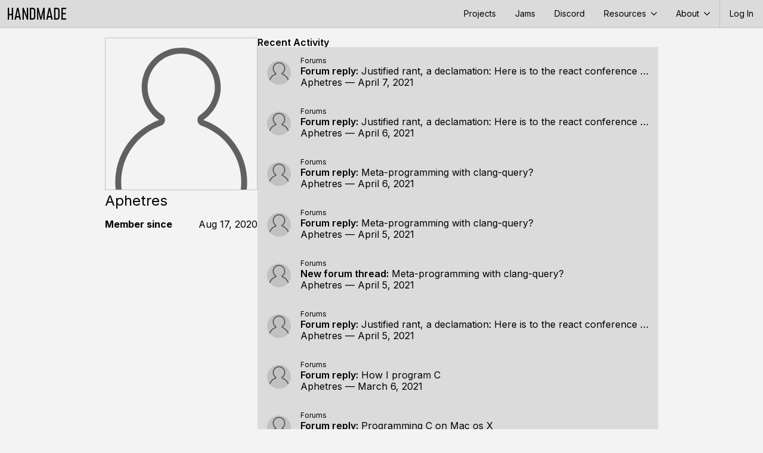

--- FILE ---
content_type: text/html; charset=utf-8
request_url: https://handmade.network/m/Aphetres
body_size: 7179
content:

<!DOCTYPE html>
<html lang="en-US"  prefix="og: http://ogp.me/ns#">
<head>
    <meta charset="utf-8">
    <meta name="viewport" content="width=device-width, initial-scale=1">

    <link rel="icon" type="image/png" sizes="16x16" href="https://handmade.network/public/jams/learning-2024/favicon-16x16.png?v=1768890833">
    <link rel="icon" type="image/png" sizes="32x32" href="https://handmade.network/public/jams/learning-2024/favicon-32x32.png?v=1768890833">

    
    <meta property="og:title" content="Aphetres" />
    <meta property="og:site_name" content="Handmade Network" />
    <meta property="og:type" content="website" />
    <meta property="og:image" content="https://handmade.network/public/logo.png" />
    
    
        <title>Aphetres | Handmade Network</title>
    

	<link href="https://fonts.googleapis.com/css2?family=Inter:wght@100..900&display=swap" rel="stylesheet">
    <link href='https://fonts.googleapis.com/css?family=Fira+Mono:300,400,500,700' rel="stylesheet" type="text/css">
	<link rel="stylesheet" type="text/css" href="https://handmade.network/public/style.css?v=1768890833">
    
    

    <script src="https://handmade.network/public/js/script.js?v=1768890833"></script>

    

	
	<style>
		.led {
			aspect-ratio: 1;
			border-radius: 50%;
			border-style: solid;
			border-width: 1.5px;
			display: inline-block;
		}

		.led.yellow {
			background-color: #64501f;
			border-color: #4f3700;
		}

		.led.yellow.on {
			background-color: #fdf2d8;
			border-color: #f9ad04;
			box-shadow: 0 0 7px #ee9e06;
		}

		.admin .cover {
			background: repeating-linear-gradient( -45deg, #ff6c00, #ff6c00 12px, #000000 5px, #000000 25px );
		}
		
	</style>
	<script src="https://handmade.network/public/js/templates.js?v=1768890833"></script>

</head>

<body class="flex flex-column ">
    <div class="content-top">
        <header id="site-header" class="flex flex-row items-stretch link-normal">
    <a href="https://handmade.network" class="hmn-logo flex-shrink-0"><?xml version="1.0" encoding="UTF-8" standalone="no"?>
<!DOCTYPE svg PUBLIC "-//W3C//DTD SVG 1.1//EN" "http://www.w3.org/Graphics/SVG/1.1/DTD/svg11.dtd">
<svg width="98" height="20" viewBox="0 0 98 20" fill="currentColor" version="1.1" xmlns="http://www.w3.org/2000/svg" xmlns:xlink="http://www.w3.org/1999/xlink" xml:space="preserve" xmlns:serif="http://www.serif.com/" style="fill-rule:evenodd;clip-rule:evenodd;stroke-linejoin:round;stroke-miterlimit:2;">
    <g transform="matrix(0.529158,0,0,0.533333,-1.08345,12.8303)">
        <path d="M2.047,13.443L2.047,-24.057L6.247,-24.057L6.247,-5.007L14.997,-5.007L14.997,-24.057L19.197,-24.057L19.197,13.443L14.997,13.443L14.997,-0.807L6.247,-0.807L6.247,13.443L2.047,13.443Z" style="fill-rule:nonzero;"/>
        <path d="M35.947,-24.057L43.897,13.443L39.547,13.443L38.097,6.193L29.297,6.193L27.797,13.443L23.447,13.443L31.447,-24.057L35.947,-24.057ZM30.047,1.993L37.347,1.993L33.697,-16.557L30.047,1.993Z" style="fill-rule:nonzero;"/>
        <path d="M62.547,-24.057L66.547,-24.057L66.547,13.443L62.997,13.443L52.897,-13.107L52.897,13.443L48.897,13.443L48.897,-24.057L52.447,-24.057L62.547,2.493L62.547,-24.057Z" style="fill-rule:nonzero;"/>
        <path d="M72.047,13.443L72.047,-24.057L80.647,-24.057C83.347,-24.057 85.514,-23.207 87.147,-21.507C88.781,-19.807 89.597,-17.573 89.597,-14.807L89.597,4.193C89.597,6.96 88.781,9.193 87.147,10.893C85.514,12.593 83.347,13.443 80.647,13.443L72.047,13.443ZM76.247,9.243L80.647,9.243C82.081,9.243 83.231,8.785 84.097,7.868C84.964,6.952 85.397,5.727 85.397,4.193L85.397,-14.807C85.397,-16.34 84.964,-17.565 84.097,-18.482C83.231,-19.398 82.081,-19.857 80.647,-19.857L76.247,-19.857L76.247,9.243Z" style="fill-rule:nonzero;"/>
        <path d="M114.897,-24.057L119.097,-24.057L119.097,13.443L115.097,13.443L115.097,-10.957L108.647,13.443L105.497,13.443L99.097,-10.957L99.097,13.443L95.097,13.443L95.097,-24.057L99.297,-24.057L107.097,5.743L114.897,-24.057Z" style="fill-rule:nonzero;"/>
        <path d="M136.597,-24.057L144.547,13.443L140.197,13.443L138.747,6.193L129.947,6.193L128.447,13.443L124.097,13.443L132.097,-24.057L136.597,-24.057ZM130.697,1.993L137.997,1.993L134.347,-16.557L130.697,1.993Z" style="fill-rule:nonzero;"/>
        <path d="M149.047,13.443L149.047,-24.057L157.647,-24.057C160.347,-24.057 162.514,-23.207 164.147,-21.507C165.781,-19.807 166.597,-17.573 166.597,-14.807L166.597,4.193C166.597,6.96 165.781,9.193 164.147,10.893C162.514,12.593 160.347,13.443 157.647,13.443L149.047,13.443ZM153.247,9.243L157.647,9.243C159.081,9.243 160.231,8.785 161.097,7.868C161.964,6.952 162.397,5.727 162.397,4.193L162.397,-14.807C162.397,-16.34 161.964,-17.565 161.097,-18.482C160.231,-19.398 159.081,-19.857 157.647,-19.857L153.247,-19.857L153.247,9.243Z" style="fill-rule:nonzero;"/>
        <path d="M187.247,-24.057L187.247,-19.857L176.297,-19.857L176.297,-7.557L185.897,-7.557L185.897,-3.357L176.297,-3.357L176.297,9.243L187.247,9.243L187.247,13.443L172.097,13.443L172.097,-24.057L187.247,-24.057Z" style="fill-rule:nonzero;"/>
    </g>
</svg>
</a>
    <div class="flex-grow-1 flex-shrink-1"></div>
    <div class="header-nav lh-solid f6 dn" id="header_nav">
        <a href="https://handmade.network/projects">Projects</a>
        <a href="https://handmade.network/jams">Jams</a>
        <a href="https://discord.gg/hmn">Discord</a>
        <div class="root-item">
            <a aria-expanded="false" aria-controls="resource-submenu" class="menu-dropdown-js" href="#">
                Resources <div class="menu-chevron svgicon-lite"><svg width="10" height="10" viewBox="0 0 10 10" version="1.1" xmlns="http://www.w3.org/2000/svg" xmlns:xlink="http://www.w3.org/1999/xlink" xml:space="preserve" xmlns:serif="http://www.serif.com/" style="fill-rule:evenodd;clip-rule:evenodd;stroke-linejoin:round;stroke-miterlimit:2;">
    <g transform="matrix(3.30372e-18,0.0539539,-0.0539539,3.30372e-18,9.99997,4.04654e-05)">
        <path d="M51.707,185.343C48.966,185.343 46.214,184.299 44.114,182.194C39.92,178 39.92,171.213 44.114,167.019L118.466,92.672L44.114,18.32C39.92,14.126 39.92,7.333 44.114,3.145C48.308,-1.049 55.101,-1.049 59.294,3.145L141.228,85.079C145.422,89.273 145.422,96.066 141.228,100.254L59.294,182.193C57.201,184.293 54.454,185.343 51.707,185.343Z" style="fill-rule:nonzero;"/>
    </g>
</svg>
</div>
            </a>
            <div class="submenu" id="resource-submenu">
                <a href="https://handmade.network/podcast">Unwind</a>
                <a href="https://handmade.network/fishbowl">Fishbowls</a>
                <a href="https://handmade.network/forums">Forums</a>
                <a href="https://handmade.network/newsletter">Newsletter</a>
            </div>
        </div>
        <div class="root-item">
            <a aria-expanded="false" aria-controls="about-submenu" class="menu-dropdown-js" href="#">
                About <div class="menu-chevron svgicon-lite"><svg width="10" height="10" viewBox="0 0 10 10" version="1.1" xmlns="http://www.w3.org/2000/svg" xmlns:xlink="http://www.w3.org/1999/xlink" xml:space="preserve" xmlns:serif="http://www.serif.com/" style="fill-rule:evenodd;clip-rule:evenodd;stroke-linejoin:round;stroke-miterlimit:2;">
    <g transform="matrix(3.30372e-18,0.0539539,-0.0539539,3.30372e-18,9.99997,4.04654e-05)">
        <path d="M51.707,185.343C48.966,185.343 46.214,184.299 44.114,182.194C39.92,178 39.92,171.213 44.114,167.019L118.466,92.672L44.114,18.32C39.92,14.126 39.92,7.333 44.114,3.145C48.308,-1.049 55.101,-1.049 59.294,3.145L141.228,85.079C145.422,89.273 145.422,96.066 141.228,100.254L59.294,182.193C57.201,184.293 54.454,185.343 51.707,185.343Z" style="fill-rule:nonzero;"/>
    </g>
</svg>
</div>
            </a>
            <div class="submenu" id="about-submenu">
                <a href="https://handmade.network/manifesto">Manifesto</a>
                <a href="https://handmade.network/about">About the Team</a>
            </div>
        </div>
        
    </div>
    <div class="root-item f6 bl-ns flex items-stretch">
        <a class="db pl3 pr2 pr3-ns lh-solid flex items-center" href="https://handmade.network/login?redirect=https%3A%2F%2Fhandmade.network%2Fm%2FAphetres">
            
            Log In
            
        </a>
        <a class="pl2 pr3 flex dn-ns items-center" href="#" id="mobile_menu">
            <svg width="16" height="16" viewBox="0 0 16 16" fill="currentColor" version="1.1" xmlns="http://www.w3.org/2000/svg" xmlns:xlink="http://www.w3.org/1999/xlink" xml:space="preserve" xmlns:serif="http://www.serif.com/" style="fill-rule:evenodd;clip-rule:evenodd;stroke-linejoin:round;stroke-miterlimit:2;">
    <g transform="matrix(1,0,0,1,-3,-4)">
        <path d="M3,4L21,4L21,6L3,6L3,4ZM3,11L21,11L21,13L3,13L3,11ZM3,18L21,18L21,20L3,20L3,18Z" style="fill-rule:nonzero;"/>
    </g>
</svg>

        </a>
        
    </div>
</header>




<script type="text/javascript">
    document.addEventListener("DOMContentLoaded", function() {
        const header = document.querySelector("#site-header");
        const mobileMenuButton = document.querySelector("#mobile_menu");
        
        
        {
            const rootItems = header.querySelectorAll('.root-item');
            
            function clearDropdowns() {
                for (const item of rootItems) {
                    item.classList.remove('clicked');
                }
            }
            
            function clickDropdown(el) {
                header.classList.add('clicked');
                
                if (el.classList.contains('clicked')) {
                    clearDropdowns();
                } else {
                    clearDropdowns();
                    el.classList.add('clicked');
                }
            }
            
            for (const item of rootItems) {
                if (item.querySelector('.submenu')) {
                    item.addEventListener('click', e => {
                        clickDropdown(item);
                        e.stopPropagation();
                    });
                }
            }
        }
        
        
        { 
            const dropdowns = document.querySelectorAll('.menu-dropdown-js');
            
            for(let i = 0; i < dropdowns.length; i++) {
                let dropdown = dropdowns[i];
                dropdown.addEventListener('click', e => {
                    e.preventDefault();
                    for(let j = 0; j < dropdowns.length; j++){
                        let each = dropdowns[j];
                        if(each != dropdown){
                            each.setAttribute("aria-expanded", false);
                        }
                    }
                    
                    var toSetTo = dropdown.getAttribute("aria-expanded") == "false" ? "true" : "false"; 
                    dropdown.setAttribute("aria-expanded", toSetTo);
                    console.log(dropdown);
                }); 
            }
        }

        mobileMenuButton.addEventListener("click", e => {
            e.preventDefault();
            e.stopPropagation();
            header.classList.toggle("mobile-open");
        });
    });
</script>


        
    </div>
    
	<div class="flex-grow-1">
		
<div class="mw-site pt3 center flex flex-column flex-row-l g4 g3-ns">
	<div class="
		flex-shrink-0
		mw5-l ph3 ph0-l overflow-hidden
		flex flex-column flex-row-ns items-start-ns flex-column-l items-stretch-l
	">
		<div class="w-100 w5-ns flex-shrink-0 flex justify-center items-center ba" style="aspect-ratio: 1 / 1;">
			<img alt="Aphetres's Avatar" src="https://handmade.network/public/themes/light/empty-avatar.svg?v=1768890833">
		</div>
		<div class="f3 mt1 truncate">Aphetres</div>
		<div class="mt3 mt0-ns mt3-l ml3-ns ml0-l flex flex-column items-start overflow-hidden">
			
			
			<div class="w-100 w-auto-ns w-100-l">
				
				

				<div class="pair flex">
					<div class="key flex-auto flex-shrink-0 mr2">Member since</div>
					<div class="value projectlink truncate">Aug 17, 2020</div>
				</div>
			</div>
		</div>
		
	</div>
    <div class="flex-grow-1 overflow-hidden flex flex-column g3">
		
        
		
			<div class="timeline-container ph3 ph0-l flex flex-column g2">
				<div class="flex flex-column g1">
					<div class="flex flex-row items-center">
						<h2 id="recent">Recent Activity</h2>
						<div class="flex-grow-1"></div>
						
					</div>
					<div class="timeline-filters f6"></div>
				</div>
				<div class="timeline">
					
						<div class="timeline-item flex flex-column pa3" data-id="24240" data-filter-title="Forums">
	

	<div class="flex items-center">
		
			<a class="flex flex-shrink-0" href="https://handmade.network/m/Aphetres">
				<img class="avatar avatar-user mr3" src="https://handmade.network/public/themes/light/empty-avatar.svg?v=1768890833" />
			</a>
		
		
			<div class="overflow-hidden flex-grow-1 flex flex-column g1 justify-center link-normal">
				
					<div class="breadcrumbs f7">
	
		
		<a href="https://handmade.network/forums">Forums</a>
	
</div>

				
				
					<div class="f5 lh-title nowrap truncate">
						<b class="dn di-ns">Forum reply:</b>
						<a class="" href="https://handmade.network/forums/t/7739/p/24240">Justified rant, a declamation: Here is to the react conference on hooks</a>
					</div>
				
				<div class="details">
					<a class="user" href="https://handmade.network/m/Aphetres">Aphetres</a>
					&mdash; <time datetime="2021-04-07T04:48:08Z">April 7, 2021</time>
				</div>
			</div>
		
	</div>

	

	

	

	
</div>

					
						<div class="timeline-item flex flex-column pa3" data-id="24234" data-filter-title="Forums">
	

	<div class="flex items-center">
		
			<a class="flex flex-shrink-0" href="https://handmade.network/m/Aphetres">
				<img class="avatar avatar-user mr3" src="https://handmade.network/public/themes/light/empty-avatar.svg?v=1768890833" />
			</a>
		
		
			<div class="overflow-hidden flex-grow-1 flex flex-column g1 justify-center link-normal">
				
					<div class="breadcrumbs f7">
	
		
		<a href="https://handmade.network/forums">Forums</a>
	
</div>

				
				
					<div class="f5 lh-title nowrap truncate">
						<b class="dn di-ns">Forum reply:</b>
						<a class="" href="https://handmade.network/forums/t/7739/p/24234">Justified rant, a declamation: Here is to the react conference on hooks</a>
					</div>
				
				<div class="details">
					<a class="user" href="https://handmade.network/m/Aphetres">Aphetres</a>
					&mdash; <time datetime="2021-04-06T11:15:00Z">April 6, 2021</time>
				</div>
			</div>
		
	</div>

	

	

	

	
</div>

					
						<div class="timeline-item flex flex-column pa3" data-id="24233" data-filter-title="Forums">
	

	<div class="flex items-center">
		
			<a class="flex flex-shrink-0" href="https://handmade.network/m/Aphetres">
				<img class="avatar avatar-user mr3" src="https://handmade.network/public/themes/light/empty-avatar.svg?v=1768890833" />
			</a>
		
		
			<div class="overflow-hidden flex-grow-1 flex flex-column g1 justify-center link-normal">
				
					<div class="breadcrumbs f7">
	
		
		<a href="https://handmade.network/forums">Forums</a>
	
</div>

				
				
					<div class="f5 lh-title nowrap truncate">
						<b class="dn di-ns">Forum reply:</b>
						<a class="" href="https://handmade.network/forums/t/7744/p/24233">Meta-programming with clang-query?</a>
					</div>
				
				<div class="details">
					<a class="user" href="https://handmade.network/m/Aphetres">Aphetres</a>
					&mdash; <time datetime="2021-04-06T10:34:09Z">April 6, 2021</time>
				</div>
			</div>
		
	</div>

	

	

	

	
</div>

					
						<div class="timeline-item flex flex-column pa3" data-id="24227" data-filter-title="Forums">
	

	<div class="flex items-center">
		
			<a class="flex flex-shrink-0" href="https://handmade.network/m/Aphetres">
				<img class="avatar avatar-user mr3" src="https://handmade.network/public/themes/light/empty-avatar.svg?v=1768890833" />
			</a>
		
		
			<div class="overflow-hidden flex-grow-1 flex flex-column g1 justify-center link-normal">
				
					<div class="breadcrumbs f7">
	
		
		<a href="https://handmade.network/forums">Forums</a>
	
</div>

				
				
					<div class="f5 lh-title nowrap truncate">
						<b class="dn di-ns">Forum reply:</b>
						<a class="" href="https://handmade.network/forums/t/7744/p/24227">Meta-programming with clang-query?</a>
					</div>
				
				<div class="details">
					<a class="user" href="https://handmade.network/m/Aphetres">Aphetres</a>
					&mdash; <time datetime="2021-04-05T04:02:03Z">April 5, 2021</time>
				</div>
			</div>
		
	</div>

	

	

	

	
</div>

					
						<div class="timeline-item flex flex-column pa3" data-id="24225" data-filter-title="Forums">
	

	<div class="flex items-center">
		
			<a class="flex flex-shrink-0" href="https://handmade.network/m/Aphetres">
				<img class="avatar avatar-user mr3" src="https://handmade.network/public/themes/light/empty-avatar.svg?v=1768890833" />
			</a>
		
		
			<div class="overflow-hidden flex-grow-1 flex flex-column g1 justify-center link-normal">
				
					<div class="breadcrumbs f7">
	
		
		<a href="https://handmade.network/forums">Forums</a>
	
</div>

				
				
					<div class="f5 lh-title nowrap truncate">
						<b class="dn di-ns">New forum thread:</b>
						<a class="" href="https://handmade.network/forums/t/7744/p/24225">Meta-programming with clang-query?</a>
					</div>
				
				<div class="details">
					<a class="user" href="https://handmade.network/m/Aphetres">Aphetres</a>
					&mdash; <time datetime="2021-04-05T02:21:14Z">April 5, 2021</time>
				</div>
			</div>
		
	</div>

	

	

	

	
</div>

					
						<div class="timeline-item flex flex-column pa3" data-id="24224" data-filter-title="Forums">
	

	<div class="flex items-center">
		
			<a class="flex flex-shrink-0" href="https://handmade.network/m/Aphetres">
				<img class="avatar avatar-user mr3" src="https://handmade.network/public/themes/light/empty-avatar.svg?v=1768890833" />
			</a>
		
		
			<div class="overflow-hidden flex-grow-1 flex flex-column g1 justify-center link-normal">
				
					<div class="breadcrumbs f7">
	
		
		<a href="https://handmade.network/forums">Forums</a>
	
</div>

				
				
					<div class="f5 lh-title nowrap truncate">
						<b class="dn di-ns">Forum reply:</b>
						<a class="" href="https://handmade.network/forums/t/7739/p/24224">Justified rant, a declamation: Here is to the react conference on hooks</a>
					</div>
				
				<div class="details">
					<a class="user" href="https://handmade.network/m/Aphetres">Aphetres</a>
					&mdash; <time datetime="2021-04-05T01:52:39Z">April 5, 2021</time>
				</div>
			</div>
		
	</div>

	

	

	

	
</div>

					
						<div class="timeline-item flex flex-column pa3" data-id="24041" data-filter-title="Forums">
	

	<div class="flex items-center">
		
			<a class="flex flex-shrink-0" href="https://handmade.network/m/Aphetres">
				<img class="avatar avatar-user mr3" src="https://handmade.network/public/themes/light/empty-avatar.svg?v=1768890833" />
			</a>
		
		
			<div class="overflow-hidden flex-grow-1 flex flex-column g1 justify-center link-normal">
				
					<div class="breadcrumbs f7">
	
		
		<a href="https://handmade.network/forums">Forums</a>
	
</div>

				
				
					<div class="f5 lh-title nowrap truncate">
						<b class="dn di-ns">Forum reply:</b>
						<a class="" href="https://handmade.network/forums/t/7594/p/24041">How I program C</a>
					</div>
				
				<div class="details">
					<a class="user" href="https://handmade.network/m/Aphetres">Aphetres</a>
					&mdash; <time datetime="2021-03-06T04:17:16Z">March 6, 2021</time>
				</div>
			</div>
		
	</div>

	

	

	

	
</div>

					
						<div class="timeline-item flex flex-column pa3" data-id="24039" data-filter-title="Forums">
	

	<div class="flex items-center">
		
			<a class="flex flex-shrink-0" href="https://handmade.network/m/Aphetres">
				<img class="avatar avatar-user mr3" src="https://handmade.network/public/themes/light/empty-avatar.svg?v=1768890833" />
			</a>
		
		
			<div class="overflow-hidden flex-grow-1 flex flex-column g1 justify-center link-normal">
				
					<div class="breadcrumbs f7">
	
		
		<a href="https://handmade.network/forums">Forums</a>
	
</div>

				
				
					<div class="f5 lh-title nowrap truncate">
						<b class="dn di-ns">Forum reply:</b>
						<a class="" href="https://handmade.network/forums/t/7665/p/24039">Programming C on Mac os X</a>
					</div>
				
				<div class="details">
					<a class="user" href="https://handmade.network/m/Aphetres">Aphetres</a>
					&mdash; <time datetime="2021-03-06T03:57:12Z">March 6, 2021</time>
				</div>
			</div>
		
	</div>

	

	

	

	
</div>

					
						<div class="timeline-item flex flex-column pa3" data-id="24003" data-filter-title="Forums">
	

	<div class="flex items-center">
		
			<a class="flex flex-shrink-0" href="https://handmade.network/m/Aphetres">
				<img class="avatar avatar-user mr3" src="https://handmade.network/public/themes/light/empty-avatar.svg?v=1768890833" />
			</a>
		
		
			<div class="overflow-hidden flex-grow-1 flex flex-column g1 justify-center link-normal">
				
					<div class="breadcrumbs f7">
	
		
		<a href="https://handmade.network/forums">Forums</a>
	
</div>

				
				
					<div class="f5 lh-title nowrap truncate">
						<b class="dn di-ns">Forum reply:</b>
						<a class="" href="https://handmade.network/forums/t/7650/p/24003">Help Finding Resources on Programming/CompSci Based On Jon&#39;s Suggested Curriculum (Repost Because I Forgot To Verify My Account)</a>
					</div>
				
				<div class="details">
					<a class="user" href="https://handmade.network/m/Aphetres">Aphetres</a>
					&mdash; <time datetime="2021-03-01T00:55:09Z">March 1, 2021</time>
				</div>
			</div>
		
	</div>

	

	

	

	
</div>

					
						<div class="timeline-item flex flex-column pa3" data-id="23986" data-filter-title="Forums">
	

	<div class="flex items-center">
		
			<a class="flex flex-shrink-0" href="https://handmade.network/m/Aphetres">
				<img class="avatar avatar-user mr3" src="https://handmade.network/public/themes/light/empty-avatar.svg?v=1768890833" />
			</a>
		
		
			<div class="overflow-hidden flex-grow-1 flex flex-column g1 justify-center link-normal">
				
					<div class="breadcrumbs f7">
	
		
		<a href="https://handmade.network/forums">Forums</a>
	
</div>

				
				
					<div class="f5 lh-title nowrap truncate">
						<b class="dn di-ns">Forum reply:</b>
						<a class="" href="https://handmade.network/forums/t/7648/p/23986">Discussion: why is web broken and about it&#39;s replacement.</a>
					</div>
				
				<div class="details">
					<a class="user" href="https://handmade.network/m/Aphetres">Aphetres</a>
					&mdash; <time datetime="2021-02-26T12:12:10Z">February 26, 2021</time>
				</div>
			</div>
		
	</div>

	

	

	

	
</div>

					
						<div class="timeline-item flex flex-column pa3" data-id="23980" data-filter-title="Forums">
	

	<div class="flex items-center">
		
			<a class="flex flex-shrink-0" href="https://handmade.network/m/Aphetres">
				<img class="avatar avatar-user mr3" src="https://handmade.network/public/themes/light/empty-avatar.svg?v=1768890833" />
			</a>
		
		
			<div class="overflow-hidden flex-grow-1 flex flex-column g1 justify-center link-normal">
				
					<div class="breadcrumbs f7">
	
		
		<a href="https://handmade.network/forums">Forums</a>
	
</div>

				
				
					<div class="f5 lh-title nowrap truncate">
						<b class="dn di-ns">Forum reply:</b>
						<a class="" href="https://handmade.network/forums/t/7648/p/23980">Discussion: why is web broken and about it&#39;s replacement.</a>
					</div>
				
				<div class="details">
					<a class="user" href="https://handmade.network/m/Aphetres">Aphetres</a>
					&mdash; <time datetime="2021-02-26T09:19:53Z">February 26, 2021</time>
				</div>
			</div>
		
	</div>

	

	

	

	
</div>

					
						<div class="timeline-item flex flex-column pa3" data-id="23976" data-filter-title="Forums">
	

	<div class="flex items-center">
		
			<a class="flex flex-shrink-0" href="https://handmade.network/m/Aphetres">
				<img class="avatar avatar-user mr3" src="https://handmade.network/public/themes/light/empty-avatar.svg?v=1768890833" />
			</a>
		
		
			<div class="overflow-hidden flex-grow-1 flex flex-column g1 justify-center link-normal">
				
					<div class="breadcrumbs f7">
	
		
		<a href="https://handmade.network/forums">Forums</a>
	
</div>

				
				
					<div class="f5 lh-title nowrap truncate">
						<b class="dn di-ns">Forum reply:</b>
						<a class="" href="https://handmade.network/forums/t/7648/p/23976">Discussion: why is web broken and about it&#39;s replacement.</a>
					</div>
				
				<div class="details">
					<a class="user" href="https://handmade.network/m/Aphetres">Aphetres</a>
					&mdash; <time datetime="2021-02-25T22:52:48Z">February 25, 2021</time>
				</div>
			</div>
		
	</div>

	

	

	

	
</div>

					
						<div class="timeline-item flex flex-column pa3" data-id="23906" data-filter-title="Forums">
	

	<div class="flex items-center">
		
			<a class="flex flex-shrink-0" href="https://handmade.network/m/Aphetres">
				<img class="avatar avatar-user mr3" src="https://handmade.network/public/themes/light/empty-avatar.svg?v=1768890833" />
			</a>
		
		
			<div class="overflow-hidden flex-grow-1 flex flex-column g1 justify-center link-normal">
				
					<div class="breadcrumbs f7">
	
		
		<a href="https://handmade.network/forums">Forums</a>
	
</div>

				
				
					<div class="f5 lh-title nowrap truncate">
						<b class="dn di-ns">Forum reply:</b>
						<a class="" href="https://handmade.network/forums/t/7594/p/23906">How I program C</a>
					</div>
				
				<div class="details">
					<a class="user" href="https://handmade.network/m/Aphetres">Aphetres</a>
					&mdash; <time datetime="2021-02-06T10:12:02Z">February 6, 2021</time>
				</div>
			</div>
		
	</div>

	

	

	

	
</div>

					
						<div class="timeline-item flex flex-column pa3" data-id="23283" data-filter-title="Forums">
	

	<div class="flex items-center">
		
			<a class="flex flex-shrink-0" href="https://handmade.network/m/Aphetres">
				<img class="avatar avatar-user mr3" src="https://handmade.network/public/themes/light/empty-avatar.svg?v=1768890833" />
			</a>
		
		
			<div class="overflow-hidden flex-grow-1 flex flex-column g1 justify-center link-normal">
				
					<div class="breadcrumbs f7">
	
		
		<a href="https://handmade.network/forums">Forums</a>
	
</div>

				
				
					<div class="f5 lh-title nowrap truncate">
						<b class="dn di-ns">Forum reply:</b>
						<a class="" href="https://handmade.network/forums/t/7445/p/23283">Tim Sweeny vs Apple</a>
					</div>
				
				<div class="details">
					<a class="user" href="https://handmade.network/m/Aphetres">Aphetres</a>
					&mdash; <time datetime="2020-08-18T12:04:06Z">August 18, 2020</time>
				</div>
			</div>
		
	</div>

	

	

	

	
</div>

					
						<div class="timeline-item flex flex-column pa3" data-id="23282" data-filter-title="Forums">
	

	<div class="flex items-center">
		
			<a class="flex flex-shrink-0" href="https://handmade.network/m/Aphetres">
				<img class="avatar avatar-user mr3" src="https://handmade.network/public/themes/light/empty-avatar.svg?v=1768890833" />
			</a>
		
		
			<div class="overflow-hidden flex-grow-1 flex flex-column g1 justify-center link-normal">
				
					<div class="breadcrumbs f7">
	
		
		<a href="https://handmade.network/forums">Forums</a>
	
</div>

				
				
					<div class="f5 lh-title nowrap truncate">
						<b class="dn di-ns">Forum reply:</b>
						<a class="" href="https://handmade.network/forums/t/7417/p/23282">Finding a lightweight but powerful code editor for Linux</a>
					</div>
				
				<div class="details">
					<a class="user" href="https://handmade.network/m/Aphetres">Aphetres</a>
					&mdash; <time datetime="2020-08-18T09:54:30Z">August 18, 2020</time>
				</div>
			</div>
		
	</div>

	

	

	

	
</div>

					
						<div class="timeline-item flex flex-column pa3" data-id="23271" data-filter-title="Forums">
	

	<div class="flex items-center">
		
			<a class="flex flex-shrink-0" href="https://handmade.network/m/Aphetres">
				<img class="avatar avatar-user mr3" src="https://handmade.network/public/themes/light/empty-avatar.svg?v=1768890833" />
			</a>
		
		
			<div class="overflow-hidden flex-grow-1 flex flex-column g1 justify-center link-normal">
				
					<div class="breadcrumbs f7">
	
		
		<a href="https://handmade.network/forums">Forums</a>
	
</div>

				
				
					<div class="f5 lh-title nowrap truncate">
						<b class="dn di-ns">Forum reply:</b>
						<a class="" href="https://handmade.network/forums/t/7445/p/23271">Tim Sweeny vs Apple</a>
					</div>
				
				<div class="details">
					<a class="user" href="https://handmade.network/m/Aphetres">Aphetres</a>
					&mdash; <time datetime="2020-08-17T08:56:05Z">August 17, 2020</time>
				</div>
			</div>
		
	</div>

	

	

	

	
</div>

					
						<div class="timeline-item flex flex-column pa3" data-id="23269" data-filter-title="Forums">
	

	<div class="flex items-center">
		
			<a class="flex flex-shrink-0" href="https://handmade.network/m/Aphetres">
				<img class="avatar avatar-user mr3" src="https://handmade.network/public/themes/light/empty-avatar.svg?v=1768890833" />
			</a>
		
		
			<div class="overflow-hidden flex-grow-1 flex flex-column g1 justify-center link-normal">
				
					<div class="breadcrumbs f7">
	
		
		<a href="https://handmade.network/forums">Forums</a>
	
</div>

				
				
					<div class="f5 lh-title nowrap truncate">
						<b class="dn di-ns">New forum thread:</b>
						<a class="" href="https://handmade.network/forums/t/7445/p/23269">Tim Sweeny vs Apple</a>
					</div>
				
				<div class="details">
					<a class="user" href="https://handmade.network/m/Aphetres">Aphetres</a>
					&mdash; <time datetime="2020-08-17T05:01:23Z">August 17, 2020</time>
				</div>
			</div>
		
	</div>

	

	

	

	
</div>

					
						<div class="timeline-item flex flex-column pa3" data-id="23268" data-filter-title="Forums">
	

	<div class="flex items-center">
		
			<a class="flex flex-shrink-0" href="https://handmade.network/m/Aphetres">
				<img class="avatar avatar-user mr3" src="https://handmade.network/public/themes/light/empty-avatar.svg?v=1768890833" />
			</a>
		
		
			<div class="overflow-hidden flex-grow-1 flex flex-column g1 justify-center link-normal">
				
					<div class="breadcrumbs f7">
	
		
		<a href="https://handmade.network/forums">Forums</a>
	
</div>

				
				
					<div class="f5 lh-title nowrap truncate">
						<b class="dn di-ns">Forum reply:</b>
						<a class="" href="https://handmade.network/forums/t/7363/p/23268">Throat health issues (Similar to caseys)</a>
					</div>
				
				<div class="details">
					<a class="user" href="https://handmade.network/m/Aphetres">Aphetres</a>
					&mdash; <time datetime="2020-08-17T04:40:18Z">August 17, 2020</time>
				</div>
			</div>
		
	</div>

	

	

	

	
</div>

					
						<div class="timeline-item flex flex-column pa3" data-id="23267" data-filter-title="Forums">
	

	<div class="flex items-center">
		
			<a class="flex flex-shrink-0" href="https://handmade.network/m/Aphetres">
				<img class="avatar avatar-user mr3" src="https://handmade.network/public/themes/light/empty-avatar.svg?v=1768890833" />
			</a>
		
		
			<div class="overflow-hidden flex-grow-1 flex flex-column g1 justify-center link-normal">
				
					<div class="breadcrumbs f7">
	
		
		<a href="https://handmade.network/forums">Forums</a>
	
</div>

				
				
					<div class="f5 lh-title nowrap truncate">
						<b class="dn di-ns">Forum reply:</b>
						<a class="" href="https://handmade.network/forums/t/7417/p/23267">Finding a lightweight but powerful code editor for Linux</a>
					</div>
				
				<div class="details">
					<a class="user" href="https://handmade.network/m/Aphetres">Aphetres</a>
					&mdash; <time datetime="2020-08-17T04:26:27Z">August 17, 2020</time>
				</div>
			</div>
		
	</div>

	

	

	

	
</div>

					
				</div>
			</div>
		
	</div>
</div>


<script>
	const filterTitles = [];
	for (const item of document.querySelectorAll('.timeline-item')) {
		const title = item.getAttribute('data-filter-title');
		if (title && !filterTitles.includes(title)) {
			filterTitles.push(title);
		}
	}
	filterTitles.sort();

	function itemsForFilterTitle(title) {
		return document.querySelectorAll(`.timeline-item[data-filter-title="${title}"]`);
	}

	const filters = document.querySelector('.timeline-filters');

	for (const title of filterTitles) {
		const container = document.createElement("div");
		container.className = "dib filter mr2";

		const id = `timeline-checkbox-${title.replaceAll(/\s/g, '-')}`;

		const input = document.createElement("input");
		input.className = "v-mid mr1";
		input.type = "checkbox";
		input.id = id;
		input.checked = true;
		input.addEventListener("change", e => {
			for (const item of itemsForFilterTitle(title)) {
				if (e.target.checked) {
					item.style.removeProperty("display");
				} else {
					item.style.setProperty("display", "none")
				}
			}
		});
		container.appendChild(input);

		const label = document.createElement("label");
		label.className = "v-mid";
		label.htmlFor = id;
		label.innerText = `${title} (${itemsForFilterTitle(title).length})`;
		container.appendChild(label);

		filters.appendChild(container);
	}
</script>

	</div>
    <footer>
    <div class="mv5 h3 fill-current link-normal">
        <a href="https://handmade.network"><?xml version="1.0" encoding="UTF-8" standalone="no"?>
<!DOCTYPE svg PUBLIC "-//W3C//DTD SVG 1.1//EN" "http://www.w3.org/Graphics/SVG/1.1/DTD/svg11.dtd">
<svg width="100%" height="100%" viewBox="0 0 2000 629" version="1.1" xmlns="http://www.w3.org/2000/svg" xmlns:xlink="http://www.w3.org/1999/xlink" xml:space="preserve" xmlns:serif="http://www.serif.com/" style="fill-rule:evenodd;clip-rule:evenodd;stroke-linejoin:round;stroke-miterlimit:2;">
    <g id="Wires" transform="matrix(26.3259,0,0,26.3259,-5070.03,-5340.32)">
        <g transform="matrix(1,0,0,-1,-0.808418,430.006)">
            <path d="M194.555,216.234C193.915,216.234 193.396,215.714 193.396,215.074C193.396,214.434 193.915,213.915 194.555,213.915C195.195,213.915 195.715,214.434 195.715,215.074C195.715,215.714 195.195,216.234 194.555,216.234ZM194.555,215.461C194.768,215.461 194.942,215.288 194.942,215.074C194.942,214.861 194.768,214.688 194.555,214.688C194.342,214.688 194.169,214.861 194.169,215.074C194.169,215.288 194.342,215.461 194.555,215.461Z"/>
        </g>
        <g transform="matrix(1,0,0,-1,-0.808418,430.006)">
            <path d="M195.328,214.688L201.366,214.688C201.579,214.688 201.753,214.861 201.753,215.074C201.753,215.288 201.579,215.461 201.366,215.461L195.328,215.461C195.115,215.461 194.942,215.288 194.942,215.074C194.942,214.861 195.115,214.688 195.328,214.688Z"/>
        </g>
        <g transform="matrix(-1,0,0,-1,461.953,430.006)">
            <path d="M194.555,213.915C193.915,213.915 193.396,214.434 193.396,215.074C193.396,215.714 193.915,216.234 194.555,216.234C195.195,216.234 195.715,215.714 195.715,215.074C195.715,214.434 195.195,213.915 194.555,213.915ZM194.555,214.688C194.768,214.688 194.942,214.861 194.942,215.074C194.942,215.288 194.768,215.461 194.555,215.461C194.342,215.461 194.169,215.288 194.169,215.074C194.169,214.861 194.342,214.688 194.555,214.688Z"/>
        </g>
        <g transform="matrix(-1,0,0,-1,461.953,430.006)">
            <path d="M195.328,215.461L201.366,215.461C201.579,215.461 201.753,215.288 201.753,215.074C201.753,214.861 201.579,214.688 201.366,214.688L195.328,214.688C195.115,214.688 194.942,214.861 194.942,215.074C194.942,215.288 195.115,215.461 195.328,215.461Z"/>
        </g>
        <g transform="matrix(1,0,0,-1,0.0431238,430.006)">
            <path d="M200.241,214.801L201.383,213.66L201.929,214.206L200.788,215.348L200.241,214.801Z"/>
        </g>
        <g transform="matrix(1,0,0,-1,58.9314,428.865)">
            <path d="M200.241,214.801L201.383,213.66L201.929,214.206L200.788,215.348L200.241,214.801Z"/>
        </g>
        <g transform="matrix(1,0,0,-1,1.04312,431.006)">
            <path d="M205.56,209.482L207.365,207.677L207.912,208.223L206.107,210.029L205.56,209.482Z"/>
        </g>
        <g transform="matrix(1,0,0,-1,1.04312,431.006)">
            <path d="M229.737,206.754C229.436,207.055 228.946,207.055 228.644,206.754C228.342,206.452 228.342,205.962 228.644,205.66C228.946,205.359 229.436,205.359 229.737,205.66C230.039,205.962 230.039,206.452 229.737,206.754ZM229.192,206.208L229.191,206.207L229.192,206.208Z"/>
        </g>
        <g transform="matrix(1,0,0,-1,1.04312,431.006)">
            <path d="M207.639,207.564L227.288,207.564C227.288,207.564 228.644,206.207 228.644,206.207C228.795,206.056 229.04,206.056 229.191,206.207C229.342,206.358 229.342,206.603 229.191,206.754C228.534,207.411 227.721,208.223 227.721,208.223C227.648,208.296 227.55,208.337 227.448,208.337L207.639,208.337C207.425,208.337 207.252,208.163 207.252,207.95C207.252,207.737 207.425,207.564 207.639,207.564Z"/>
        </g>
        <g transform="matrix(1,0,0,-1,1.04312,431.006)">
            <path d="M230.737,207.564L251.13,207.564C251.233,207.564 251.331,207.604 251.403,207.677L253.209,209.482L252.662,210.029L250.97,208.337C250.97,208.337 230.737,208.337 230.737,208.337L230.737,207.564Z"/>
        </g>
        <g transform="matrix(-1,0,0,1,459.812,-1.40971)">
            <path d="M205.56,209.482L207.365,207.677L207.912,208.223L206.107,210.029L205.56,209.482Z"/>
        </g>
        <g transform="matrix(-1,0,0,1,459.812,-1.40971)">
            <path d="M229.737,206.754C229.436,207.055 228.946,207.055 228.644,206.754C228.342,206.452 228.342,205.962 228.644,205.66C228.946,205.359 229.436,205.359 229.737,205.66C230.039,205.962 230.039,206.452 229.737,206.754L229.737,206.754Z"/>
        </g>
        <g transform="matrix(-1,0,0,1,459.812,-1.40971)">
            <path d="M207.639,207.564L227.288,207.564C227.288,207.564 228.644,206.207 228.644,206.207C228.795,206.056 229.04,206.056 229.191,206.207C229.342,206.358 229.342,206.603 229.191,206.754C228.534,207.411 227.721,208.223 227.721,208.223C227.648,208.296 227.55,208.337 227.448,208.337L207.639,208.337C207.425,208.337 207.252,208.163 207.252,207.95C207.252,207.737 207.425,207.564 207.639,207.564Z"/>
        </g>
        <g transform="matrix(-1,0,0,1,459.812,-1.40971)">
            <path d="M230.737,207.564L251.13,207.564C251.233,207.564 251.331,207.604 251.403,207.677L253.209,209.482L252.662,210.029L250.97,208.337C250.97,208.337 230.737,208.337 230.737,208.337L230.737,207.564Z"/>
        </g>
        <g transform="matrix(-1,0,0,-1,469.812,412.749)">
            <path d="M240.737,208.337L250.97,208.337C250.97,208.337 251.662,209.029 251.662,209.029L252.209,208.482L251.403,207.677C251.331,207.604 251.233,207.564 251.13,207.564L240.737,207.564L240.737,208.337Z"/>
        </g>
        <g transform="matrix(1,0,0,-1,-36.8607,412.749)">
            <path d="M243.737,207.564L251.13,207.564C251.233,207.564 251.331,207.604 251.403,207.677L252.209,208.482L251.662,209.029L250.97,208.337C250.97,208.337 243.737,208.337 243.737,208.337L243.737,207.564Z"/>
        </g>
        <g transform="matrix(1,0,0,-1,-31.3696,432.749)">
            <path d="M242.737,207.564L251.13,207.564C251.233,207.564 251.331,207.604 251.403,207.677L253.209,209.482L252.662,210.029L250.97,208.337C250.97,208.337 242.737,208.337 242.737,208.337L242.737,207.564Z"/>
        </g>
        <g transform="matrix(-1,0,0,-1,487.321,432.821)">
            <path d="M242.737,208.337L250.97,208.337C250.97,208.337 252.662,210.029 252.662,210.029L253.209,209.482L251.403,207.677C251.331,207.604 251.233,207.564 251.13,207.564L242.737,207.564L242.737,208.337Z"/>
        </g>
        <g transform="matrix(-1,0,0,1,492.867,-3.15102)">
            <path d="M242.737,207.564L251.13,207.564C251.233,207.564 251.331,207.604 251.403,207.677L253.209,209.482L252.662,210.029L250.97,208.337C249.81,208.337 242.737,208.337 242.737,208.337L242.737,207.564Z"/>
        </g>
        <g transform="matrix(1,0,0,1,-9.29379,0)">
            <path d="M216.233,225.892L217.326,224.799L216.233,223.706L215.139,224.799L216.233,225.892Z"/>
        </g>
        <g transform="matrix(1,0,0,1,-9.29379,0)">
            <path d="M217.702,222.783C217.702,222.783 216.89,223.595 216.233,224.252L216.779,224.799C217.436,224.142 218.249,223.329 218.249,223.329L217.702,222.783Z"/>
        </g>
    </g>
    <g id="Name" transform="matrix(26.3259,0,0,26.3259,-5177.33,-4754.86)">
        <path d="M213.538,196.869L213.538,188.32L214.496,188.32L214.496,192.663L216.491,192.663L216.491,188.32L217.448,188.32L217.448,196.869L216.491,196.869L216.491,193.62L214.496,193.62L214.496,196.869L213.538,196.869Z" style="fill-rule:nonzero;"/>
        <path d="M221.267,188.32L223.079,196.869L222.087,196.869L221.757,195.216L219.751,195.216L219.409,196.869L218.417,196.869L220.241,188.32L221.267,188.32ZM219.922,194.258L221.586,194.258L220.754,190.03L219.922,194.258Z" style="fill-rule:nonzero;"/>
        <path d="M227.331,188.32L228.242,188.32L228.242,196.869L227.433,196.869L225.131,190.816L225.131,196.869L224.219,196.869L224.219,188.32L225.028,188.32L227.331,194.372L227.331,188.32Z" style="fill-rule:nonzero;"/>
        <path d="M229.496,196.869L229.496,188.32L231.457,188.32C232.072,188.32 232.566,188.514 232.939,188.901C233.311,189.289 233.497,189.798 233.497,190.429L233.497,194.76C233.497,195.391 233.311,195.9 232.939,196.287C232.566,196.675 232.072,196.869 231.457,196.869L229.496,196.869ZM230.454,195.911L231.457,195.911C231.784,195.911 232.046,195.807 232.243,195.598C232.441,195.389 232.54,195.11 232.54,194.76L232.54,190.429C232.54,190.079 232.441,189.8 232.243,189.591C232.046,189.382 231.784,189.277 231.457,189.277L230.454,189.277L230.454,195.911Z" style="fill-rule:nonzero;"/>
        <g transform="matrix(1,0,0,1,0,0.0379854)">
            <path d="M239.265,188.32L240.222,188.32L240.222,196.869L239.31,196.869L239.31,191.306L237.84,196.869L237.122,196.869L235.663,191.306L235.663,196.869L234.751,196.869L234.751,188.32L235.708,188.32L237.487,195.113L239.265,188.32Z" style="fill-rule:nonzero;"/>
        </g>
        <path d="M244.212,188.32L246.024,196.869L245.032,196.869L244.702,195.216L242.696,195.216L242.354,196.869L241.362,196.869L243.186,188.32L244.212,188.32ZM242.867,194.258L244.531,194.258L243.699,190.03L242.867,194.258Z" style="fill-rule:nonzero;"/>
        <path d="M247.05,196.869L247.05,188.32L249.01,188.32C249.626,188.32 250.12,188.514 250.492,188.901C250.864,189.289 251.051,189.798 251.051,190.429L251.051,194.76C251.051,195.391 250.864,195.9 250.492,196.287C250.12,196.675 249.626,196.869 249.01,196.869L247.05,196.869ZM248.007,195.911L249.01,195.911C249.337,195.911 249.599,195.807 249.797,195.598C249.994,195.389 250.093,195.11 250.093,194.76L250.093,190.429C250.093,190.079 249.994,189.8 249.797,189.591C249.599,189.382 249.337,189.277 249.01,189.277L248.007,189.277L248.007,195.911Z" style="fill-rule:nonzero;"/>
        <g transform="matrix(1,0,0,1,0,0.0379854)">
            <path d="M255.758,188.32L255.758,189.277L253.262,189.277L253.262,192.081L255.45,192.081L255.45,193.039L253.262,193.039L253.262,195.911L255.758,195.911L255.758,196.869L252.304,196.869L252.304,188.32L255.758,188.32Z" style="fill-rule:nonzero;"/>
        </g>
    </g>
</svg>
</a>
    </div>
</footer>

<script defer src="https://static.cloudflareinsights.com/beacon.min.js/vcd15cbe7772f49c399c6a5babf22c1241717689176015" integrity="sha512-ZpsOmlRQV6y907TI0dKBHq9Md29nnaEIPlkf84rnaERnq6zvWvPUqr2ft8M1aS28oN72PdrCzSjY4U6VaAw1EQ==" data-cf-beacon='{"version":"2024.11.0","token":"59d10c8793104e438555907b7b303d8e","r":1,"server_timing":{"name":{"cfCacheStatus":true,"cfEdge":true,"cfExtPri":true,"cfL4":true,"cfOrigin":true,"cfSpeedBrain":true},"location_startswith":null}}' crossorigin="anonymous"></script>
</body>

</html>







--- FILE ---
content_type: text/javascript; charset=utf-8
request_url: https://handmade.network/public/js/templates.js?v=1768890833
body_size: 114
content:
var domLookupCache = {};
var templatePathCache = {};

function getTemplateEl(id) {
    if (!domLookupCache[id]) {
        domLookupCache[id] = document.getElementById(id);
    }
    return domLookupCache[id];
}

function collectElements(paths, rootElement) {
    var result = {};
    for (var i = 0; i < paths.length; ++i) {
        var path = paths[i];
        var current = rootElement;
        for (var j = 0; j < path[1].length; ++j) {
            current = current.children[path[1][j]];
        }
        result[path[0]] = current;
    }
    return result;
}

function getTemplatePaths(id, rootElement) {
    if (!templatePathCache[id]) {
        var paths = [];
        paths.push(["root", []]);

        function descend(path, el) {
            for (var i = 0; i < el.children.length; ++i) {
                var child = el.children[i];
                var childPath = path.concat([i]);
                var tmplName = child.getAttribute("data-tmpl");
                if (tmplName) {
                    paths.push([tmplName, childPath]);
                }
                if (child.children.length > 0) {
                    descend(childPath, child);
                }
            }
        }

        descend([], rootElement);
        templatePathCache[id] = paths;
    }
    return templatePathCache[id];
}

function makeTemplateCloner(id) {
    return function() {
        var templateEl = getTemplateEl(id);
        if (templateEl === null) {
            throw new Error(`Couldn\'t find template with ID '${id}'`);
        }

        var root = templateEl.content.cloneNode(true);
        var paths = getTemplatePaths(id, root);
        var result = collectElements(paths, root);
        return result;
    };
}

function emptyElement(el) {
    var newEl = el.cloneNode(false);
    el.parentElement.insertBefore(newEl, el);
    el.parentElement.removeChild(el);
    return newEl;
}
